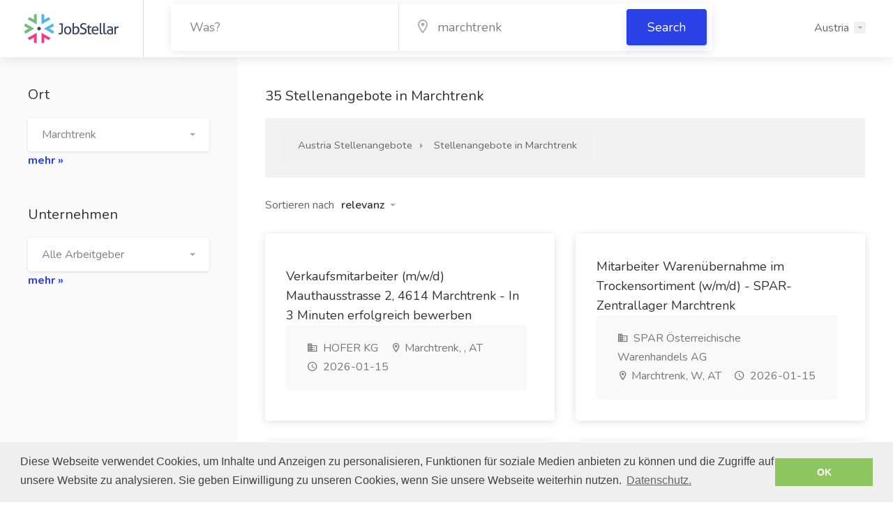

--- FILE ---
content_type: text/html; charset=UTF-8
request_url: https://jobstellar.com/at/jobs-marchtrenk/
body_size: 5711
content:
<!DOCTYPE html>
<!--[if IE 8 ]><html class="ie ie8" lang="de"> <![endif]-->
<!--[if (gte IE 9)|!(IE)]><!--><html lang="de-at"> <!--<![endif]-->
<head>

<!-- Basic Page Needs
================================================== -->
<meta charset="utf-8">

<!-- Mobile Specific Metas
================================================== -->
<meta name="viewport" content="width=device-width, initial-scale=1, maximum-scale=1">

<!-- Meta
================================================== -->
<title>Marchtrenk Stellenangebote - Neuer Job in Österreich</title>
<meta content="Marchtrenk Stellenangebote | Suchen Sie nach einem Job in Österreich. Finden Sie den nächsten Schritt in Ihrer Karriere bei Jobstellar." name="description">
<meta property="og:title" content="Marchtrenk Stellenangebote - Neuer Job in Österreich"/>
<meta property="og:description" content="Marchtrenk Stellenangebote | Suchen Sie nach einem Job in Österreich. Finden Sie den nächsten Schritt in Ihrer Karriere bei Jobstellar."/>
<meta property="og:url" content="https://jobstellar.com:443/at/jobs-marchtrenk/" />

<!-- Multi country
================================================== -->








<!-- Favicon -->
<link rel="icon" type="image/png" href="/favicon-32x32.png" sizes="32x32">
<link rel="icon" type="image/png" href="/favicon-96x96.png" sizes="96x96">
<link rel="icon" type="image/png" href="/favicon-16x16.png" sizes="16x16">
<link rel="mask-icon" href="/safari-pinned-tab.svg" color="#5bbad5">

<!--[if lt IE 9]>
	<script src="http://html5shim.googlecode.com/svn/trunk/html5.js"></script>
<![endif]-->

<link rel="stylesheet" type="text/css" href="//cdnjs.cloudflare.com/ajax/libs/cookieconsent2/3.0.3/cookieconsent.min.css" />
<script src="//cdnjs.cloudflare.com/ajax/libs/cookieconsent2/3.0.3/cookieconsent.min.js"></script>
	
	<script>
	window.addEventListener("load", function(){
	window.cookieconsent.initialise({
	  "palette": {
		"popup": {
		  "background": "#efefef",
		  "text": "#404040"
		},
		"button": {
		  "background": "#8ec760",
		  "text": "#ffffff"
		}
	  },

	  "content": {
		"message": "Diese Webseite verwendet Cookies, um Inhalte und Anzeigen zu personalisieren, Funktionen für soziale Medien anbieten zu können und die Zugriffe auf unsere Website zu analysieren. Sie geben Einwilligung zu unseren Cookies, wenn Sie unsere Webseite weiterhin nutzen.",
		"dismiss": "OK",
		"link": "Datenschutz.",
		"href": "https://jobstellar.com/de/privacy.html"
	  }
	})});
	</script>
	
 

</head>
<body>
<div id="wrapper">
<!-- Header Container
================================================== -->
<header id="header-container" class="fullwidth ">

	<!-- Header -->
	<div id="header">
		<div class="container">
			<!-- Left Side Content -->
			<div class="left-side">
				<!-- Logo -->
				<div id="logo">
					<a href="/at/"><img src="/images/jslogo.png" alt="JobStellar" /></a>
				</div>

		<!-- Search Bar -->
			<div class="col-md-8 margin-top-5 d-md-inline-block d-none">
<form id="browse-jobs" action="/at/browse-jobs.html" method="GET">
<input type="hidden" name="sort" value="relevance" />
<input type="hidden" name="salary" value="0" />
<input type="hidden" name="company" value="" />

					<div class="intro-banner-search-form intro-banner-search-form-top">
						<!-- Search Field -->
						<div class="intro-search-field">
							<input id="intro-keywords" type="text" placeholder="Was?" name="what" value="" required="required">
						</div>

						<!-- Search Field -->
						<div class="intro-search-field with-autocomplete">
							<div class="input-with-icon">
								<input id="autocomplete-input" type="text" placeholder="Wo?" name="where" value="marchtrenk" required="required">
								<i class="icon-material-outline-location-on"></i>
							</div>
						</div>

						<!-- Button -->
						<div class="intro-search-button">
							<button class="button ripple-effect">Search</button>
						</div>
					</div>
</form>
			</div>

			</div>
			<!-- Left Side Content / End -->


			<!-- Right Side Content -->
			<div class="right-side">

				<!-- Menu -->
								<nav id="navigation" class="menu">
					<ul id="responsive">
						<li><a id="" href="/at/">Austria</a>
							<ul class="dropdown-nav">
																<li><a href="/au/">Australia</a></li>
																<li><a href="/be/nl/">België (nl)</a></li>
																<li><a href="/be/fr/">Belgique (fr)</a></li>
																<li><a href="/ca/">Canada</a></li>
																<li><a href="/de/">Deutschland</a></li>
																<li><a href="/fr/">France</a></li>
																<li><a href="/nl/">Nederland</a></li>
																<li><a href="/ch/">Schweiz</a></li>
																<li><a href="/se/">Sweden</a></li>
																<li><a href="/uk/">United Kingdom</a></li>
																<li><a href="/us/">United States of America</a></li>
															</ul>
						</li>
					</ul>
				</nav>
				<!-- Mobile Navigation Button -->
				<span class="mmenu-trigger">
					<button class="hamburger hamburger--collapse" type="button">
						<span class="hamburger-box">
							<span class="hamburger-inner"></span>
						</span>
					</button>
				</span>
												<div class="clearfix"></div>
				<!-- Main Navigation / End -->
				
			</div>
			<!-- Right Side Content / End -->

		</div>
	</div>
	<!-- Header / End -->

</header>
<div class="clearfix"></div>
<!-- Header Container / End -->

<!-- Intro Banner
================================================== -->
<!-- add class "disable-gradient" to enable consistent background overlay -->
<div class="intro-banner disable-gradient d-sm-block d-md-none">
	<div class="container">
		
		<!-- Search Bar -->
		<div class="row">
			<div class="col-md-12">
<form id="browse-jobs" action="/at/browse-jobs.html" method="GET">
<input type="hidden" name="sort" value="relevance" />
<input type="hidden" name="salary" value="0" />
<input type="hidden" name="company" value="" />

					<div class="intro-banner-search-form margin-top-95">
						<!-- Search Field -->
						<div class="intro-search-field">
							<label for ="intro-keywords" class="field-title ripple-effect">Job suchen </label>
							<input id="intro-keywords" type="text" placeholder="Was?" name="what" value="" required="required">
						</div>

						<!-- Search Field -->
						<div class="intro-search-field with-autocomplete">
							<label for="autocomplete-input" class="field-title ripple-effect">Ort </label>
							<div class="input-with-icon">
								<input id="autocomplete-input" type="text" placeholder="Wo?" name="where" value="marchtrenk" required="required">
								<i class="icon-material-outline-location-on"></i>
							</div>
						</div>

						<!-- Button -->
						<div class="intro-search-button">
							<button class="button ripple-effect">Search</button>
						</div>
					</div>
</form>
			</div>
		</div>

		<!-- Intro Headline -->
		<div class="row">
			<div class="col-md-12 margin-top-30">
				<h3>35 Stellenangebote gefunden</h3>

			</div>
		</div>
		
	</div>
</div>

<!-- Page Content
================================================== -->
<div class="full-page-container">
	<div class="full-page-sidebar">
		<div class="full-page-sidebar-inner" data-simplebar>

			<div class="sidebar-container">

				<!-- Location -->
				<div class="sidebar-widget">
					<h3>Ort</h3>
					<select id="location0" name="where" class="filter selectpicker default" data-selected-text-format="count" data-size="11">
						<option  value="" ">Alle Standorte</option>
											<option selected="selected" value="Marchtrenk">Marchtrenk</option>
											<option  value="Wien">Wien <span>(13419)</span></option>
											<option  value="Graz">Graz <span>(2632)</span></option>
											<option  value="Linz">Linz <span>(2214)</span></option>
											<option  value="Salzburg">Salzburg <span>(2742)</span></option>
											<option  value="Innsbruck">Innsbruck <span>(1526)</span></option>
											<option  value="Klagenfurt am Wörthersee">Klagenfurt am Wörthersee <span>(837)</span></option>
											<option  value="Villach">Villach <span>(725)</span></option>
											<option  value="Wels">Wels <span>(860)</span></option>
											<option  value="St. Pölten">St. Pölten <span>(6)</span></option>
											<option  value="Dornbirn">Dornbirn <span>(654)</span></option>
										</select>
					<p><a href="/at/locations.html" class="more-values">mehr &#187;</a></p>
				</div>
				
								<!-- Company -->
				<div class="sidebar-widget">
					<h3>Unternehmen</h3>
					<select id="company0" name="company" class="filter selectpicker default" data-selected-text-format="count" data-size="10">
						<option  value="" selected="selected"">Alle Arbeitgeber</option>
											<option  value="tgw logistics">tgw logistics <span>(4)</span></option>
											<option  value="toyota material handling">toyota material handling <span>(2)</span></option>
											<option  value="enova engineering">enova engineering <span>(2)</span></option>
											<option  value="sikla group">sikla group <span>(2)</span></option>
											<option  value="hoval ag">hoval ag <span>(2)</span></option>
											<option  value="rubig group">rubig group <span>(2)</span></option>
											<option  value="dr. melanie eichberger">dr. melanie eichberger <span>(2)</span></option>
											<option  value="tomoris gmbh">tomoris gmbh <span>(2)</span></option>
											<option  value="tgw group">tgw group <span>(2)</span></option>
											<option  value="sunhouse wintergärten gmbh">sunhouse wintergärten gmbh <span>(2)</span></option>
										</select>
					<p><a href="/at/companies.html" class="more-values">mehr &#187;</a></p>
				</div>
				

				

				
			</div>
			<!-- Sidebar Container / End -->

		</div>
	</div>
	<!-- Full Page Sidebar / End -->
	

	<!-- Full Page Content -->
	<div class="full-page-content-container" data-simplebar>
		<div class="full-page-content-inner">
			<h3 class="page-title">35  Stellenangebote in Marchtrenk</h3>

			<!-- Jobs ALERT -->
			<div id="job-alert" class="notify-box margin-top-15">
				<div class="switch-container">
				<nav id="breadcrumbs" class="nav-jobs">
					<ul itemscope itemtype="http://schema.org/BreadcrumbList">
						<li itemprop="itemListElement" itemscope itemtype="http://schema.org/ListItem"><a href="/at/" itemprop="item"><span itemprop="name">Austria Stellenangebote</span><meta itemprop="position" content="0"></a></li>
						<li itemprop="itemListElement" itemscope itemtype="http://schema.org/ListItem">
							<a href="/at/jobs-marchtrenk/" itemprop="item">
								<span itemprop="name"> Stellenangebote in Marchtrenk</span>
								<meta itemprop="position" content="1" />
							</a>
						</li>
					</ul>
				</nav>

				</div>

				<div class="sort-by">
					<span>Sortieren nach</span>
					<select name="sort" id="sort" class="filter selectpicker hide-tick">
						<option selected="selected" value="relevance">relevanz</option>
						<option  value="newest">neue zuerst</option>
						<option  value="oldest">älteste zuerst</option>
					</select>
				</div>
			</div><!-- /Jobs ALERT -->

			<div class="listings-container grid-layout margin-top-35">
				
								<!-- Job Listing -->
								<a href="/at/jobs/verkaufsmitarbeiter-m-w-d-mauthausstrasse-2-4614-marchtrenk---in-3-minuten-erfolgreich-bewerben.html?hash=ZGJ8MjQxMTA2ODcwODU%3D" class="job-listing">
									<!-- Job Listing Details -->
					<div class="job-listing-details">
						<!-- Details -->
						<div class="job-listing-description">
							<h3 class="job-listing-title">Verkaufsmitarbeiter (m/w/d) Mauthausstrasse 2, 4614 Marchtrenk - In 3 Minuten erfolgreich bewerben</h3>

							<!-- Job Listing Footer -->
							<div class="job-listing-footer">
								<ul>
									<li><i class="icon-material-outline-business"></i> <span class="no-margins">HOFER KG</span></li>									<li>
										<i class="icon-material-outline-location-on"></i> 
										<span class="no-margins">
											<span class="no-margins capitalize">Marchtrenk, </span>, 
											<span class="no-margins uppercase">at</span>
										</span>
									</li>
									<!--<li><i class="icon-material-outline-business"></i> <span class="job-source">mindmatch</span></li>-->
																		<li><i class="icon-material-outline-access-time"></i> 2026-01-15</li>
								</ul>
							</div>
						</div>
					</div>
				</a>
								<!-- Job Listing -->
								<a href="/at/jobs/mitarbeiter-waren-bernahme-im-trockensortiment-w-m-d---spar-zentrallager-marchtrenk.html?hash=ZGJ8MjQxMTA2OTE2MDY%3D" class="job-listing">
									<!-- Job Listing Details -->
					<div class="job-listing-details">
						<!-- Details -->
						<div class="job-listing-description">
							<h3 class="job-listing-title">Mitarbeiter Warenübernahme im Trockensortiment (w/m/d) - SPAR-Zentrallager Marchtrenk</h3>

							<!-- Job Listing Footer -->
							<div class="job-listing-footer">
								<ul>
									<li><i class="icon-material-outline-business"></i> <span class="no-margins">SPAR Österreichische Warenhandels AG</span></li>									<li>
										<i class="icon-material-outline-location-on"></i> 
										<span class="no-margins">
											<span class="no-margins capitalize">marchtrenk, W</span>, 
											<span class="no-margins uppercase">at</span>
										</span>
									</li>
									<!--<li><i class="icon-material-outline-business"></i> <span class="job-source">mindmatch</span></li>-->
																		<li><i class="icon-material-outline-access-time"></i> 2026-01-15</li>
								</ul>
							</div>
						</div>
					</div>
				</a>
								<!-- Job Listing -->
								<a href="/at/jobs/sales-specialist-tirol.html?hash=ZGJ8MjM4OTc2NDAxNDI%3D" class="job-listing">
									<!-- Job Listing Details -->
					<div class="job-listing-details">
						<!-- Details -->
						<div class="job-listing-description">
							<h3 class="job-listing-title">Sales Specialist Tirol</h3>

							<!-- Job Listing Footer -->
							<div class="job-listing-footer">
								<ul>
									<li><i class="icon-material-outline-business"></i> <span class="no-margins">toyota material handling</span></li>									<li>
										<i class="icon-material-outline-location-on"></i> 
										<span class="no-margins">
											<span class="no-margins capitalize">Marchtrenk</span>, 
											<span class="no-margins uppercase">at</span>
										</span>
									</li>
									<!--<li><i class="icon-material-outline-business"></i> <span class="job-source">sercanto</span></li>-->
																		<li><i class="icon-material-outline-access-time"></i> 2025-12-02</li>
								</ul>
							</div>
						</div>
					</div>
				</a>
								<!-- Job Listing -->
								<a href="/at/jobs/instandhaltungstechniker-w-m-d.html?hash=ZGJ8MjM4OTc2NDA2NzM%3D" class="job-listing">
									<!-- Job Listing Details -->
					<div class="job-listing-details">
						<!-- Details -->
						<div class="job-listing-description">
							<h3 class="job-listing-title">Instandhaltungstechniker (w/m/d)</h3>

							<!-- Job Listing Footer -->
							<div class="job-listing-footer">
								<ul>
									<li><i class="icon-material-outline-business"></i> <span class="no-margins">enova engineering</span></li>									<li>
										<i class="icon-material-outline-location-on"></i> 
										<span class="no-margins">
											<span class="no-margins capitalize">Marchtrenk</span>, 
											<span class="no-margins uppercase">at</span>
										</span>
									</li>
									<!--<li><i class="icon-material-outline-business"></i> <span class="job-source">sercanto</span></li>-->
																		<li><i class="icon-material-outline-access-time"></i> 2025-12-02</li>
								</ul>
							</div>
						</div>
					</div>
				</a>
								<!-- Job Listing -->
								<a href="/at/jobs/it-manager.html?hash=ZGJ8MjM4OTc2NDA4MzA%3D" class="job-listing">
									<!-- Job Listing Details -->
					<div class="job-listing-details">
						<!-- Details -->
						<div class="job-listing-description">
							<h3 class="job-listing-title">IT Manager</h3>

							<!-- Job Listing Footer -->
							<div class="job-listing-footer">
								<ul>
									<li><i class="icon-material-outline-business"></i> <span class="no-margins">sikla group</span></li>									<li>
										<i class="icon-material-outline-location-on"></i> 
										<span class="no-margins">
											<span class="no-margins capitalize">Marchtrenk</span>, 
											<span class="no-margins uppercase">at</span>
										</span>
									</li>
									<!--<li><i class="icon-material-outline-business"></i> <span class="job-source">sercanto</span></li>-->
																		<li><i class="icon-material-outline-access-time"></i> 2025-12-01</li>
								</ul>
							</div>
						</div>
					</div>
				</a>
								<!-- Job Listing -->
								<a href="/at/jobs/it-senior-system-engineer.html?hash=ZGJ8MjM4OTc2NDI5MzU%3D" class="job-listing">
									<!-- Job Listing Details -->
					<div class="job-listing-details">
						<!-- Details -->
						<div class="job-listing-description">
							<h3 class="job-listing-title">IT Senior System Engineer</h3>

							<!-- Job Listing Footer -->
							<div class="job-listing-footer">
								<ul>
									<li><i class="icon-material-outline-business"></i> <span class="no-margins">hoval ag</span></li>									<li>
										<i class="icon-material-outline-location-on"></i> 
										<span class="no-margins">
											<span class="no-margins capitalize">Marchtrenk</span>, 
											<span class="no-margins uppercase">at</span>
										</span>
									</li>
									<!--<li><i class="icon-material-outline-business"></i> <span class="job-source">sercanto</span></li>-->
																		<li><i class="icon-material-outline-access-time"></i> 2025-12-02</li>
								</ul>
							</div>
						</div>
					</div>
				</a>
								<!-- Job Listing -->
								<a href="/at/jobs/it-administrator.html?hash=ZGJ8MjM4OTc2NDM5MDQ%3D" class="job-listing">
									<!-- Job Listing Details -->
					<div class="job-listing-details">
						<!-- Details -->
						<div class="job-listing-description">
							<h3 class="job-listing-title">IT-Administrator</h3>

							<!-- Job Listing Footer -->
							<div class="job-listing-footer">
								<ul>
									<li><i class="icon-material-outline-business"></i> <span class="no-margins">rubig group</span></li>									<li>
										<i class="icon-material-outline-location-on"></i> 
										<span class="no-margins">
											<span class="no-margins capitalize">Marchtrenk</span>, 
											<span class="no-margins uppercase">at</span>
										</span>
									</li>
									<!--<li><i class="icon-material-outline-business"></i> <span class="job-source">sercanto</span></li>-->
																		<li><i class="icon-material-outline-access-time"></i> 2025-12-01</li>
								</ul>
							</div>
						</div>
					</div>
				</a>
								<!-- Job Listing -->
								<a href="/at/jobs/ordinationsassistentin-f-r-ca-20-25-std-woche.html?hash=ZGJ8MjM4OTc2NDQ1MzY%3D" class="job-listing">
									<!-- Job Listing Details -->
					<div class="job-listing-details">
						<!-- Details -->
						<div class="job-listing-description">
							<h3 class="job-listing-title">Ordinationsassistentin für ca. 20-25 Std./Woche</h3>

							<!-- Job Listing Footer -->
							<div class="job-listing-footer">
								<ul>
									<li><i class="icon-material-outline-business"></i> <span class="no-margins">dr. melanie eichberger</span></li>									<li>
										<i class="icon-material-outline-location-on"></i> 
										<span class="no-margins">
											<span class="no-margins capitalize">Marchtrenk</span>, 
											<span class="no-margins uppercase">at</span>
										</span>
									</li>
									<!--<li><i class="icon-material-outline-business"></i> <span class="job-source">sercanto</span></li>-->
																		<li><i class="icon-material-outline-access-time"></i> 2025-12-02</li>
								</ul>
							</div>
						</div>
					</div>
				</a>
								<!-- Job Listing -->
								<a href="/at/jobs/cleaning-facility-care-specialist.html?hash=ZGJ8MjM4OTc2NDc3NTY%3D" class="job-listing">
									<!-- Job Listing Details -->
					<div class="job-listing-details">
						<!-- Details -->
						<div class="job-listing-description">
							<h3 class="job-listing-title">Cleaning & Facility Care Specialist</h3>

							<!-- Job Listing Footer -->
							<div class="job-listing-footer">
								<ul>
									<li><i class="icon-material-outline-business"></i> <span class="no-margins">tomoris gmbh</span></li>									<li>
										<i class="icon-material-outline-location-on"></i> 
										<span class="no-margins">
											<span class="no-margins capitalize">Marchtrenk</span>, 
											<span class="no-margins uppercase">at</span>
										</span>
									</li>
									<!--<li><i class="icon-material-outline-business"></i> <span class="job-source">sercanto</span></li>-->
																		<li><i class="icon-material-outline-access-time"></i> 2025-12-02</li>
								</ul>
							</div>
						</div>
					</div>
				</a>
								<!-- Job Listing -->
								<a href="/at/jobs/learning-development-manager-in.html?hash=ZGJ8MjM4OTc2NDkxNjk%3D" class="job-listing">
									<!-- Job Listing Details -->
					<div class="job-listing-details">
						<!-- Details -->
						<div class="job-listing-description">
							<h3 class="job-listing-title">Learning & Development Manager:in</h3>

							<!-- Job Listing Footer -->
							<div class="job-listing-footer">
								<ul>
									<li><i class="icon-material-outline-business"></i> <span class="no-margins">tgw group</span></li>									<li>
										<i class="icon-material-outline-location-on"></i> 
										<span class="no-margins">
											<span class="no-margins capitalize">Marchtrenk</span>, 
											<span class="no-margins uppercase">at</span>
										</span>
									</li>
									<!--<li><i class="icon-material-outline-business"></i> <span class="job-source">sercanto</span></li>-->
																		<li><i class="icon-material-outline-access-time"></i> 2025-12-02</li>
								</ul>
							</div>
						</div>
					</div>
				</a>
				
			</div>

			<!-- Pagination -->
			<div class="clearfix"></div>
			<div class="pagination-container margin-top-20 margin-bottom-20">
				<nav class="pagination"><ul>
<li><a  class='ripple-effect current-page' href='#'>1</a></li><li><a class='ripple-effect' href='/at/jobs-marchtrenk/?page=2'>2</a></li></ul>
</van>
			</div>
			<div class="clearfix"></div>
			<!-- Pagination / End -->

		</div>
	</div>
	<!-- Full Page Content / End -->



</div>
<!-- full-page-container / End -->
</form>

<!-- Footer
================================================== -->
<div id="footer">

	<!-- Footer Top Section -->
	<div class="footer-top-section">
		<div class="container">
			<div class="row">
				<div class="col-xl-12">

					<!-- Footer Rows Container -->
					<div class="footer-rows-container">
						
						<!-- Left Side -->
						<div class="footer-rows-left">
							<div class="footer-row">
								<div class="footer-row-inner footer-logo">
									<img src="/images/jslogo2.png" alt="JobStellar">
								</div>
							</div>
						</div>
						
						<!-- Right Side -->
						<div class="footer-rows-right">

							<!-- Social Icons -->
							<div class="footer-row">
								<div class="footer-row-inner">
									<ul class="footer-social-links">
										<li>
											<a href="#" title="Facebook" data-tippy-placement="bottom" data-tippy-theme="light">
												<i class="icon-brand-facebook-f"></i>
											</a>
										</li>
										<li>
											<a href="#" title="Twitter" data-tippy-placement="bottom" data-tippy-theme="light">
												<i class="icon-brand-twitter"></i>
											</a>
										</li>
										<li>
											<a href="#" title="Google Plus" data-tippy-placement="bottom" data-tippy-theme="light">
												<i class="icon-brand-google-plus-g"></i>
											</a>
										</li>
										<li>
											<a href="#" title="LinkedIn" data-tippy-placement="bottom" data-tippy-theme="light">
												<i class="icon-brand-linkedin-in"></i>
											</a>
										</li>
									</ul>
									<div class="clearfix"></div>
								</div>
							</div>
							
							<!-- Language Switcher -->
							<div class="footer-row d-none">
								<div class="footer-row-inner">
									<select class="selectpicker language-switcher" data-selected-text-format="count" data-size="5">
																		<option>
										<a href="/au/">Australia</a>
									</option>
																		<option>
										<a href="/be/nl/">België (nl)</a>
									</option>
																		<option>
										<a href="/be/fr/">Belgique (fr)</a>
									</option>
																		<option>
										<a href="/ca/">Canada</a>
									</option>
																		<option>
										<a href="/de/">Deutschland</a>
									</option>
																		<option>
										<a href="/fr/">France</a>
									</option>
																		<option>
										<a href="/nl/">Nederland</a>
									</option>
																		<option>
										<a href="/ch/">Schweiz</a>
									</option>
																		<option>
										<a href="/se/">Sweden</a>
									</option>
																		<option>
										<a href="/uk/">United Kingdom</a>
									</option>
																		<option>
										<a href="/us/">United States of America</a>
									</option>
																		</select>
								</div>
							</div>
						</div>

					</div>
					<!-- Footer Rows Container / End -->
				</div>
			</div>
		</div>
	</div>
	<!-- Footer Top Section / End -->

	<!-- Footer Middle Section -->
	<div class="footer-middle-section">
		<div class="container">
			<div class="row">


				<!-- Links -->
				<div class="col-xl-2 col-lg-2 col-md-3">
					<div class="footer-links">
						<h3>Company</h3>
						<ul>
							<li><a href="/contact.html">Contact</a></li>
														<li><a href="/at/about.html">Über uns</a></li>
													</ul>
					</div>
				</div>


				<!-- Links -->
				<div class="col-xl-2 col-lg-2 col-md-3">
					<div class="footer-links">
						<h3>Helpful Links</h3>
						<ul>
														<li><a href="/at/tos.html">Geschäftsbedingungen</a></li>
							<li><a href="/at/privacy.html">Datenschutz</a></li>
																				</ul>
					</div>
				</div>
			</div>
		</div>
	</div>
	<!-- Footer Middle Section / End -->

	<!-- Footer Copyrights -->
	<div class="footer-bottom-section">
		<div class="container">
			<div class="row">
				<div class="col-xl-12">
					© 2026 <strong>JobStellar</strong>. All Rights Reserved.
				</div>
			</div>
		</div>
	</div>
	<!-- Footer Copyrights / End -->

</div>
<!-- Footer / End -->

<!-- Back To Top Button -->
<div id="backtotop"><a href="#"></a></div>

</div>
<!-- Wrapper / End -->

<!-- CSS
================================================== -->
<link rel="stylesheet" href="/css/style.css">
<link rel="stylesheet" href="/css/colors/blue.css">
<link rel="stylesheet" href="/css/custom.css">

<!-- Scripts
================================================== -->
<script src="/js/jquery-3.3.1.min.js"></script>
<script src="/js/jquery-migrate-3.0.0.min.js"></script>
<script src="/js/mmenu.min.js"></script>
<script src="/js/tippy.all.min.js"></script>
<!--<script src="/js/simplebar.min.js"></script>-->
<script src="/js/bootstrap-slider.min.js"></script>
<script src="/js/bootstrap-select.min.js"></script>
<script src="/js/snackbar.js"></script>
<script src="/js/clipboard.min.js"></script>
<script src="/js/counterup.min.js"></script>
<script src="/js/magnific-popup.min.js"></script>
<script src="/js/slick.min.js"></script>
<script src="/js/custom.js"></script>
<script src="/js/apiresults.js"></script>
<script src="/js/job.js"></script>

<!-- Google API & Maps -->
<!-- Geting an API Key: https://developers.google.com/maps/documentation/javascript/get-api-key -->
<!--
<script src="https://maps.googleapis.com/maps/api/js?key=&libraries=places"></script>
<script src="/js/infobox.min.js"></script>
<script src="/js/markerclusterer.js"></script>
<script src="/js/maps.js"></script>
-->


<script type="text/javascript">
</script>


</body>
</html>